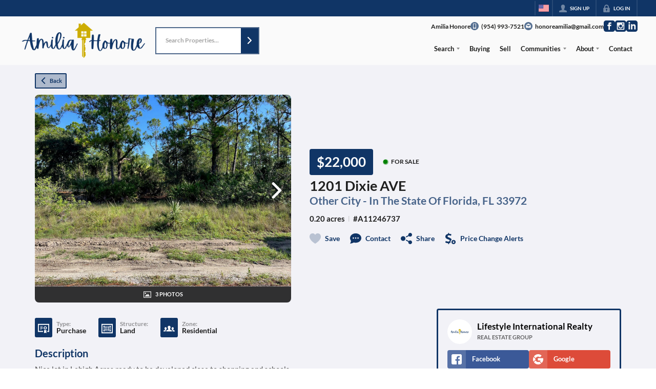

--- FILE ---
content_type: image/svg+xml
request_url: https://closehackstatic.com/icons/people.svg
body_size: 469
content:
<svg xmlns="http://www.w3.org/2000/svg" viewBox="0 0 24 24">
  <path d="M17.997 18h-11.995l-.002-.623c0-1.259.1-1.986 1.588-2.33 1.684-.389 3.344-.736 2.545-2.209-2.366-4.363-.674-6.838 1.866-6.838 2.491 0 4.226 2.383 1.866 6.839-.775 1.464.826 1.812 2.545 2.209 1.49.344 1.589 1.072 1.589 2.333l-.002.619zm4.811-2.214c-1.29-.298-2.49-.559-1.909-1.657 1.769-3.342.469-5.129-1.4-5.129-1.265 0-2.248.817-2.248 2.324 0 3.903 2.268 1.77 2.246 6.676h4.501l.002-.463c0-.946-.074-1.493-1.192-1.751zm-22.806 2.214h4.501c-.021-4.906 2.246-2.772 2.246-6.676 0-1.507-.983-2.324-2.248-2.324-1.869 0-3.169 1.787-1.399 5.129.581 1.099-.619 1.359-1.909 1.657-1.119.258-1.193.805-1.193 1.751l.002.463z" />
</svg>

--- FILE ---
content_type: application/javascript
request_url: https://closehackstatic.com/_next/static/chunks/13479.c476f1ec7e865ba8.js
body_size: 7174
content:
"use strict";(self.webpackChunk_N_E=self.webpackChunk_N_E||[]).push([[13479],{13479:(e,i,l)=>{l.r(i),l.d(i,{default:()=>P});var s=l(61975),n=l(82732),t=l(45849),a=l(22043),r=l(45377),d=l(71450),_=l(95155),c=l(14087),o=l(12115),m=l(19962),u=l(40955),h=l(20063),g=l(32530),p=l(39422),f=l(81897),x=l(34928),j=l(40644),y=l(62359),v=l(75848),b=l(13490),k=l(66983);l(24552);var N=l(12772),w=l.n(N),A=l(30218),C=l(17),S=l(41715),z=l(17291),I=l(46010),E=l(18054),F=l(59466),L=l(79094),q=l(35264),M=l(51517),T=l(97896),O=l(57379),R=A.Ay.ul.withConfig({componentId:"sc-538a62a5-0"})(["display:flex;align-items:center;flex-wrap:wrap;margin-top:18px;li{margin-right:8px;a{cursor:pointer;display:block;i[data-mask-icon]{display:block;width:32px;height:32px;background-color:",";}}}"],function(e){return e.theme.color_primary});A.Ay.ul.withConfig({componentId:"sc-538a62a5-1"})([""]);var H=function(e){if(!e.permalink_fetch||!e.permalink_fetch.listing)return null;var i,l,N,A,H,P,D,B,G,$,W,U,V,Y,X,Z,J,K,Q,ee,ei,el=e.permalink_fetch.listing,es=e.contextual,en=(0,a._)((0,o.useState)(el),2),et=en[0],ea=en[1],er=(0,a._)((0,o.useState)(0),2),ed=er[0],e_=er[1],ec=(0,a._)((0,o.useState)(0),2),eo=ec[0],em=ec[1],eu=(0,o.useRef)(null),eh=(0,h.useParams)(),eg=(0,h.usePathname)(),ep=(0,a._)((0,o.useState)(null),2),ef=ep[0],ex=ep[1],ej=(0,a._)((0,o.useState)(null),2),ey=ej[0],ev=ej[1],eb=(0,a._)((0,o.useState)(!1),2),ek=eb[0],eN=eb[1],ew=(0,a._)((0,o.useState)(0),2),eA=ew[0],eC=ew[1],eS=(0,a._)((0,o.useState)({open:!1,index:0}),2),ez=eS[0],eI=eS[1],eE=(null==(D=et.medias)?void 0:D.filter(function(e){return["photo","gif","floorplan"].includes(e.type)}))||[],eF=eE.length>0,eL=(0,O.ag)(eF,eE,500);(0,o.useEffect)(function(){console.log("gallerymeta running, galleryMeta",ez),ez.open&&eC(ez.index)},[ez]),(0,o.useEffect)(function(){if(ek){var e=function(e){"Escape"===e.key&&eN(!1)};return window.addEventListener("keydown",e),function(){return window.removeEventListener("keydown",e)}}},[ek]);var eq=(0,C.o)().server,eM=eq.website,eT=(eq.lead_routing,eq.auth),eO=eq.styling,eR=eq.mls,eH=eq.cookie_agent,eP=eq.listing_schemas,eD=(0,v.Ls)().fetcher,eB=(0,h.useRouter)(),eG=(0,C.o)().dispatch;(0,o.useEffect)(function(){ea(e.permalink_fetch.listing)},[e.permalink_fetch]);var e$=(0,a._)((0,o.useState)(!1),2),eW=e$[0],eU=e$[1];(0,o.useEffect)(function(){eT&&!eT.active&&eT.history&&eT.history.listings&&"1"==eM.lead_listings&&eT.history.listings.length>=eM.lead_listings_limit&&!Object.keys(eT.history).includes("listings_declined")?eU(!0):eU(!1)},[et,eT]);var eV=function(){return(0,s._)(function(){var e;return(0,d.YH)(this,function(i){switch(i.label){case 0:console.log("handleForceLeadDecline running"),eU(!1),i.label=1;case 1:return i.trys.push([1,3,,4]),[4,eD.post("/handlers/front/lead-listing-force-decline")];case 2:return console.log("handleForceLeadDecline",e=i.sent().data),eG((0,F.bj)({auth:(0,t._)((0,n._)({},eT),{history:e.history})})),[3,4];case 3:return console.log("handleForceLeadDecline error",i.sent()),[3,4];case 4:return[2]}})})()},eY=(null==(B=et.medias)?void 0:B.filter(function(e){return["video","video-highlight","video-s3"].includes(e.type)}))||[],eX=(null==(G=et.medias)?void 0:G.filter(function(e){return["virtual-tour"].includes(e.type)}))||[],eZ=(null==($=et.medias)?void 0:$.filter(function(e){return["floorplan"].includes(e.type)}))||[];(0,o.useEffect)(function(){eE.length>0&&ed>Math.max(0,eE.length-8)&&e_(0)},[eE,ed]);var eJ=window.location.hostname?"http://"+window.location.hostname:"";eJ+=eg;var eK=eR.filter(function(e){return e.id==et.mls_id}).length>0&&!!eR.filter(function(e){return e.id==et.mls_id})[0].mls_flags.listing_landing_header_show_office,eQ=eR.filter(function(e){return e.id==et.mls_id}).length>0&&!!eR.filter(function(e){return e.id==et.mls_id})[0].mls_flags.listing_landing_header_show_agent_phone,e0=eR.filter(function(e){return e.id==et.mls_id}).length>0&&!!eR.filter(function(e){return e.id==et.mls_id})[0].mls_flags.listing_landing_header_show_agent_email,e1=et.mls_agent_phone,e2=et.mls_agent_email,e4=eR.filter(function(e){return e.id==et.mls_id}).length>0&&"1"==eR.filter(function(e){return e.id==et.mls_id})[0].mls_flags.listing_landing_header_show_logo&&eR.filter(function(e){return e.id==et.mls_id})[0].image?e4=eR.filter(function(e){return e.id==et.mls_id})[0].image:null,e5=eR.filter(function(e){return e.id==et.mls_id}).length>0&&eR.filter(function(e){return e.id==et.mls_id})[0].mls_flags.listing_landing_show_agent,e3=eR.filter(function(e){return e.id==et.mls_id}).length>0&&eR.filter(function(e){return e.id==et.mls_id})[0].mls_flags.listing_landing_show_agent_license,e6=eR.filter(function(e){return e.id==et.mls_id}).length>0&&eR.filter(function(e){return e.id==et.mls_id})[0].mls_flags.listing_landing_show_agent_phone&&et.mls_agent_phone,e7=eR.filter(function(e){return e.id==et.mls_id}).length>0&&eR.filter(function(e){return e.id==et.mls_id})[0].mls_flags.listing_landing_show_agent_email&&et.mls_agent_email,e8=eR.filter(function(e){return e.id==et.mls_id}).length>0&&eR.filter(function(e){return e.id==et.mls_id})[0].mls_flags.listing_landing_show_office,e9=eR.filter(function(e){return e.id==et.mls_id}).length>0&&eR.filter(function(e){return e.id==et.mls_id})[0].mls_flags.listing_landing_show_office_license,ie=new Date,ii=ie.getHours()>6&&20>ie.getHours(),il=eM.agents_online;return(il=ii?10+ie.getDay():2+ie.getDay(),e.permalink_fetch.listing)?(0,_.jsxs)(_.Fragment,{children:[(0,_.jsxs)(u.Nn,(0,t._)((0,n._)({},(0,c.yA)(e)),{$galleryOpen:ek,$contextual:es,children:[(0,_.jsxs)(m.A,{yMin:"0%",xIdeal:es?"100%":"95%",xPad:es?"24px":"36px",yPad:"16px",xMin:"980px",xMax:"1500px",children:[!es&&(0,_.jsx)("div",{className:"module_listing_detail_simple_buttons",children:eh&&eh.search_id?(0,_.jsx)(p.default,(0,t._)((0,n._)({color:"primary",fillType:"light",icon:"back",size:"xsmall"},ek?{onClick:function(){return eN(!1)}}:{href:"/search?search_id="+eh.search_id}),{children:"Back"})):window.history.state&&window.history.state.idx>0?(0,_.jsx)(p.default,{color:"primary",fillType:"light",icon:"back",size:"xsmall",onClick:function(){ek?eN(!1):eB.back()},children:"Back"}):(0,_.jsx)(p.default,(0,t._)((0,n._)({color:"primary",fillType:"light",icon:"back",size:"xsmall"},ek?{onClick:function(){return eN(!1)}}:{href:(eM.config&&Object.keys(eM.config).includes("listing_back_url_default")?eM.config.listing_back_url_default:"/search")+(eh&&eh.search_id?"?search_id="+eh.search_id:"")}),{children:"Back"}))}),ek?(0,_.jsxs)("div",{className:"module_listing_detail_simple_gallery",ref:eu,children:[(0,_.jsxs)("div",{className:"module_listing_detail_simple_gallery_nav",children:[(0,_.jsx)("div",{className:"module_listing_detail_simple_gallery_nav_prev",onClick:function(){if(0===eo)eN(!1);else{var e;em(Math.max(0,eo-((null==(e=eu.current)?void 0:e.clientWidth)||800)))}},children:(0,_.jsx)(I.A,{i:"chevron_left"})}),et.medias&&eE.length>0&&(N=(null==(i=eE[0])?void 0:i.aspect)||.75,A=Math.ceil(eE.length/2)*(250/N+8),eo+((null==(l=eu.current)?void 0:l.clientWidth)||800)<A)&&(0,_.jsx)("div",{className:"module_listing_detail_simple_gallery_nav_next",onClick:function(){var e,i,l=(null==(e=eu.current)?void 0:e.clientWidth)||800,s=(null==(i=eE[0])?void 0:i.aspect)||.75;em(Math.min(Math.max(0,Math.ceil(eE.length/2)*(250/s+8)-l),eo+l))},children:(0,_.jsx)(I.A,{i:"chevron_right"})}),(0,_.jsx)("div",{className:"module_listing_detail_simple_gallery_nav_exit",onClick:function(){return eN(!1)},children:(0,_.jsx)(I.A,{i:"x"})})]}),et.medias&&eE.length>0&&(P=250/((null==(H=eE[0])?void 0:H.aspect)||.75),(0,_.jsx)("div",{className:"module_listing_detail_simple_gallery_scroll",style:{transform:"translateX(-".concat(eo,"px)")},children:eE.map(function(e,i){if(["photo","gif","floorplan"].includes(e.type)){var l=eE.findIndex(function(i){return i.medium==e.medium});return(0,_.jsx)("div",{className:"module_listing_detail_simple_gallery_item",onClick:function(){eI({open:!0,index:l})},"data-index":i,style:{width:"".concat(P,"px"),backgroundImage:"url("+e.medium+")"}},i)}return null})}))]}):null,ek&&(e4||eK)&&(0,_.jsxs)("div",{className:"module_listing_detail_simple_header_mls gallery_expanded",children:[e4&&(0,_.jsx)("div",{className:"module_listing_detail_simple_header_mls_logo",children:(0,_.jsx)("img",{src:e4})}),eK&&(0,_.jsxs)("div",{className:"module_listing_detail_simple_header_mls_office",children:[(0,_.jsx)("small",{children:"Listing Office"}),(0,_.jsx)("span",{children:et.mls_office})]}),eQ&&(0,_.jsxs)("div",{className:"module_listing_detail_simple_header_mls_office",children:[(0,_.jsx)("small",{children:"Office Phone"}),(0,_.jsx)("span",{children:e1})]}),e0&&(0,_.jsxs)("div",{className:"module_listing_detail_simple_header_mls_office",children:[(0,_.jsx)("small",{children:"Office Email"}),(0,_.jsx)("span",{children:e2})]})]}),(0,_.jsxs)("div",{className:"module_listing_detail_simple_header",children:[(0,_.jsxs)("div",{className:"module_listing_detail_simple_header_primary",children:[(0,_.jsxs)("div",{className:"module_listing_detail_simple_header_primary_statusaddress",children:[(0,_.jsxs)("div",{className:"module_listing_detail_simple_header_labelstatus",children:[et.cost?(0,_.jsx)("div",{className:"module_listing_detail_simple_header_label",children:(0,O.Hm)(et)}):et.cost_sqft?(0,_.jsxs)("div",{className:"module_listing_detail_simple_header_label",children:["$",parseInt(et.cost_sqft).toLocaleString(),"/sqft"]}):et.property_status?(0,_.jsx)("div",{className:"module_listing_detail_simple_header_label",children:et.property_status}):et.status?(0,_.jsx)("div",{className:"module_listing_detail_simple_header_label",children:et.status}):null,(0,_.jsx)("div",{className:"module_listing_detail_simple_header_status",children:(0,_.jsx)(L.A,{color:eP.property_status.filter(function(e){return e.id==et.property_status_id}).length>0&&eP.property_status.filter(function(e){return e.id==et.property_status_id})[0].color?eP.property_status.filter(function(e){return e.id==et.property_status_id})[0].color:"#f3c605",name:et.property_status||et.status})})]}),(0,_.jsxs)("div",{className:"module_listing_detail_simple_header_primary_text",children:[(0,_.jsx)("h1",{children:et.address}),(0,_.jsxs)("h5",{children:[(0,_.jsxs)(b.A,{href:"/search?search="+et.city,children:[et.city,", ",et.state]})," ",(0,_.jsx)(b.A,{href:"/search?search="+et.zip+"&search_type=zip",children:et.zip})]})]}),(0,_.jsx)("div",{className:"module_listing_detail_simple_header_mobile_back",children:eh&&eh.search_id?(0,_.jsx)(p.default,(0,n._)({color:"primary",fillType:"light",icon:"back",size:"xsmall"},ek?{onClick:function(){return eN(!1)}}:{href:"/search?search_id="+eh.search_id})):window.history.state&&window.history.state.idx>0?(0,_.jsx)(p.default,{color:"primary",fillType:"light",icon:"back",size:"xsmall",onClick:function(){ek?eN(!1):eB.back()}}):(0,_.jsx)(p.default,(0,n._)({color:"primary",fillType:"light",icon:"back",size:"xsmall"},ek?{onClick:function(){return eN(!1)}}:{href:(eM.config&&Object.keys(eM.config).includes("listing_back_url_default")?eM.config.listing_back_url_default:"/search")+(eh&&eh.search_id?"?search_id="+eh.search_id:"")}))})]}),(0,_.jsxs)("div",{className:"module_listing_detail_simple_header_detailsactions",children:[(0,_.jsx)("div",{className:"module_listing_detail_simple_header_details",children:et.details_significant&&et.details_significant.length>0&&(0,_.jsx)("h6",{children:et.details_significant.map(function(e,i){return(0,_.jsxs)(o.Fragment,{children:[i>0&&(0,_.jsx)("small",{children:" | "}),(0,_.jsx)("span",{children:e})]},i)})})}),(0,_.jsxs)("ul",{className:"module_listing_detail_simple_header_actions",children:[(0,_.jsx)("li",{className:"module_listing_detail_simple_header_action_save",children:(0,_.jsxs)("a",{onClick:function(){(0,z.E)(eD,et,eT,eG)},children:[(0,_.jsx)(x.A,{filled:null!=eT&&null!=(W=eT.listings_history_saved)&&!!W.includes(et.id)}),(0,_.jsx)("span",{children:(null==eT||null==(U=eT.listings_history_saved)?void 0:U.includes(et.id))?"Saved!":"Save"})]})}),(0,_.jsx)("li",{className:"module_listing_detail_simple_header_action_contact",children:(0,_.jsxs)("a",{href:"#module_listing_detail_simple_main_form_anchor",children:[(0,_.jsx)(I.A,{i:"chat"}),(0,_.jsx)("span",{children:"Contact"})]})}),(0,_.jsx)("li",{className:"module_listing_detail_simple_header_action_share",children:(0,_.jsxs)("a",{onClick:function(){ex("share")},children:[(0,_.jsx)(I.A,{i:"share"}),(0,_.jsx)("span",{children:"Share"})]})}),(0,_.jsx)("li",{className:"module_listing_detail_simple_header_action_price_drop_alert",children:(0,_.jsxs)("a",{onClick:function(){(0,z.E)(eD,et,eT,eG,"cost_drop")},children:[(0,_.jsx)(I.A,{i:"dollar_reduce"}),(0,_.jsx)("span",{children:"Price Change Alerts"})]})})]})]}),!ek&&(e4||eK)&&(0,_.jsxs)("div",{className:"module_listing_detail_simple_header_mls",children:[e4&&(0,_.jsx)("div",{className:"module_listing_detail_simple_header_mls_logo",children:(0,_.jsx)("img",{src:e4})}),eK&&(0,_.jsxs)("div",{className:"module_listing_detail_simple_header_mls_office",children:[(0,_.jsx)("small",{children:"Listing Office"}),(0,_.jsx)("span",{children:et.mls_office})]}),eQ&&(0,_.jsxs)("div",{className:"module_listing_detail_simple_header_mls_office",children:[(0,_.jsx)("small",{children:"Office Phone"}),(0,_.jsx)("span",{children:e1})]}),e0&&(0,_.jsxs)("div",{className:"module_listing_detail_simple_header_mls_office",children:[(0,_.jsx)("small",{children:"Office Email"}),(0,_.jsx)("span",{children:e2})]})]})]}),et.medias&&eE.length>0&&!ek&&(0,_.jsxs)("div",{className:"module_listing_detail_simple_header_secondary",onClick:function(){if(!eW){var e=window.innerWidth<800;1==eE.length||e?eI({open:!0,index:0}):(e_(0),eN(!0))}},children:[(0,_.jsxs)("div",{className:"module_listing_detail_simple_header_cover",children:[(0,_.jsx)("img",{src:eE[0].medium,alt:et.address||"Listing photo"}),eE.length>1&&(0,_.jsx)("div",{className:"module_listing_detail_simple_header_cover_arrow",children:(0,_.jsx)(I.A,{i:"chevron_right"})})]}),eE.length>1&&(0,_.jsxs)("div",{className:"module_listing_detail_simple_header_cover_label",children:[(0,_.jsx)(I.A,{i:"photo"}),(0,_.jsxs)("span",{children:[eE.length," photos"]})]}),eW&&(0,_.jsxs)("div",{className:"module_listing_detail_simple_gallery_force_lead",children:[(0,_.jsx)("h4",{children:e.lead_media_header}),(0,_.jsx)("p",{children:e.lead_media_body}),(0,_.jsxs)("div",{className:"module_listing_detail_simple_gallery_force_lead_buttons",children:[(0,_.jsx)(p.default,{icon:"next",flip:!0,onClick:function(){(0,z.E)(eD,et,eT,eG)},children:e.lead_media_button}),(0,_.jsx)(p.default,{icon:"key",fillType:"light",flip:!0,href:"/login",children:"Log In"}),"0"==eM.lead_listings_force&&(0,_.jsx)(p.default,{icon:"x",color:"gray",onClick:function(){return eV()},children:"Not Now"})]})]})]})]}),(0,_.jsxs)("main",{children:[(0,_.jsxs)("div",{className:"module_listing_detail_simple_main_body",children:[(0,_.jsxs)("div",{className:"module_listing_detail_simple_main_primary",children:[!1,(0,_.jsxs)("div",{className:"module_listing_detail_simple_main_primary_buttons",children:[et.custom_links&&et.custom_links.length>0&&(0,_.jsx)(_.Fragment,{children:et.custom_links.map(function(e,i){return(0,_.jsx)(p.default,{icon:"link",size:"xsmall",href:e.url.includes("http")?e.url:"http://"+e.url,target:"_blank",children:e.name},i)})}),eY.length>0&&(0,_.jsx)(_.Fragment,{children:eY.map(function(e,i){return(0,_.jsxs)(p.default,{icon:"play",size:"xsmall",onClick:function(){ev(e.url),ex("video")},children:["Play Video ",eY.length>1?i+1:""]},i)})}),eX.length>0&&(0,_.jsx)(_.Fragment,{children:eX.map(function(e,i){return(0,_.jsxs)(p.default,{icon:"cubes",size:"xsmall",onClick:function(){ev(e.url),ex("video")},children:["Virtual Tour ",eX.length>1?i+1:""]},i)})}),eZ.length>0&&(0,_.jsx)(_.Fragment,{children:eZ.map(function(e,i){return(0,_.jsxs)(p.default,{icon:"sqft",size:"xsmall",onClick:function(){eI({open:!0,index:eE.findIndex(function(i){return i.url==e.url})})},children:["Floorplan ",eZ.length>1?i+1:""]},i)})}),Object.keys(eM).includes("listings_tour_branded")&&et.tour_branded&&("all"==eM.listings_tour_branded||"featured"==eM.listings_tour_branded&&(et.agent||et.co_agent))&&(0,_.jsx)(p.default,{icon:"link",href:et.tour_branded,target:"_blank",size:"xsmall",children:"Branded Tour"}),Object.keys(eM).includes("listings_tour_unbranded")&&et.tour_unbranded&&("all"==eM.listings_tour_unbranded||"featured"==eM.listings_tour_unbranded&&(et.agent||et.co_agent))&&(0,_.jsx)(p.default,{icon:"link",href:et.tour_unbranded,target:"_blank",size:"xsmall",children:"Virtual Tour"})]})]}),et.open_houses&&et.open_houses.length>0&&(0,_.jsxs)("div",{className:"module_listing_detail_simple_main_open_houses",children:[(0,_.jsxs)("h4",{children:["Open House",et.open_houses.length>1?"s":""]}),(0,_.jsx)("ul",{children:et.open_houses.map(function(e,i){return(0,_.jsxs)("li",{children:[(0,_.jsx)(I.A,{i:"calendar",width:"14px"}),(0,_.jsxs)("span",{children:[(0,_.jsx)(w(),{utc:!0,format:"dddd, MMMM Do",children:e.start_date}),","," ",(0,_.jsx)(w(),{utc:!0,format:"h:mmA",children:e.start_date})," ","to"," ",(0,_.jsx)(w(),{utc:!0,format:"h:mmA",children:e.end_date})]})]},i)})})]}),et.property_zone||et.property_type||et.property_structure?(0,_.jsxs)("div",{className:"module_listing_detail_simple_main_mappings",children:[et.property_type&&(0,_.jsxs)("div",{className:"module_listing_detail_simple_main_mapping",children:[(0,_.jsx)("div",{className:"module_listing_detail_simple_main_mapping_icon",children:(0,_.jsx)(I.A,{i:eP.property_type.filter(function(e){return e.id==et.property_type_id}).length>0&&eP.property_type.filter(function(e){return e.id==et.property_type_id})[0].icon?eP.property_type.filter(function(e){return e.id==et.property_type_id})[0].icon:null})}),(0,_.jsxs)("div",{className:"module_listing_detail_simple_main_mapping_content",children:[(0,_.jsx)("small",{children:"Type:"}),(0,_.jsx)("span",{children:et.property_type})]})]}),et.property_structure&&(0,_.jsxs)("div",{className:"module_listing_detail_simple_main_mapping",children:[(0,_.jsx)("div",{className:"module_listing_detail_simple_main_mapping_icon",children:(0,_.jsx)(I.A,{i:eP.property_structure.filter(function(e){return e.id==et.property_structure_id}).length>0&&eP.property_structure.filter(function(e){return e.id==et.property_structure_id})[0].icon?eP.property_structure.filter(function(e){return e.id==et.property_structure_id})[0].icon:"building"})}),(0,_.jsxs)("div",{className:"module_listing_detail_simple_main_mapping_content",children:[(0,_.jsx)("small",{children:"Structure:"}),(0,_.jsx)("span",{children:et.property_structure})]})]}),et.property_zone&&(0,_.jsxs)("div",{className:"module_listing_detail_simple_main_mapping",children:[(0,_.jsx)("div",{className:"module_listing_detail_simple_main_mapping_icon",children:(0,_.jsx)(I.A,{i:eP.property_zone.filter(function(e){return e.id==et.property_zone_id}).length>0&&eP.property_zone.filter(function(e){return e.id==et.property_zone_id})[0].icon?eP.property_zone.filter(function(e){return e.id==et.property_zone_id})[0].icon:null})}),(0,_.jsxs)("div",{className:"module_listing_detail_simple_main_mapping_content",children:[(0,_.jsx)("small",{children:"Zone:"}),(0,_.jsx)("span",{children:et.property_zone})]})]})]}):null,et.description&&(0,_.jsxs)("div",{className:"module_listing_detail_simple_main_description",children:[(0,_.jsx)("h4",{children:"Description"}),(0,_.jsx)(y.A,{color_bg:e.page_module_color_bg?e.page_module_color_bg:e.index%2==0?(0,g.darken)(.025,e.styling.color_body_bg):e.styling.color_body_bg,height:"252",triggerType:"link",content:et.description})]}),(null==(Y=et.property_info)||null==(V=Y.groups)?void 0:V.length)>0&&(0,_.jsxs)("div",{className:"module_listing_detail_simple_main_details",children:[(0,_.jsx)(y.A,{color_bg:e.page_module_color_bg?e.page_module_color_bg:e.index%2==0?(0,g.darken)(.025,e.styling.color_body_bg):e.styling.color_body_bg,children:(0,_.jsxs)("ul",{children:[Object.keys(et.property_info.groups).map(function(e,i){var l=et.property_info.groups[e];return(0,_.jsxs)("li",{children:[(0,_.jsx)("h5",{children:l.name}),(0,_.jsx)("ul",{children:l.children.map(function(e,i){return(0,_.jsxs)("li",{children:[i>0&&(0,_.jsx)("h6",{children:e.name}),(0,_.jsx)("ul",{children:(e.children||[]).filter(function(e){return e.value}).sort(function(e,i){return i.value.length-e.value.length}).map(function(e,i){var l=e.value;"string"==typeof l&&/^\$\d/.test(l)||"string"==typeof l&&(l=l.split(",").map(function(e){return e.trim()}).join(", "));var s=e.title;return s||(s=e.name.replace(/_/g," ").replace(/\w\S*/g,function(e){return e.charAt(0).toUpperCase()+e.substr(1).toLowerCase()})),(0,_.jsxs)("li",{className:e.value.length>=60?"full":"",children:[(0,_.jsx)("strong",{children:s}),(0,_.jsx)("span",{children:l})]},i)})})]},i)})})]},i)}),et.amenities&&et.amenities.length>0&&(0,_.jsxs)("li",{children:[(0,_.jsx)("h5",{children:"Amenities"}),(0,_.jsx)("ul",{children:(0,_.jsx)("li",{children:(0,_.jsx)("ul",{children:et.amenities.map(function(e){return(0,_.jsx)("li",{children:(0,_.jsx)("span",{children:e.name})})})})})})]})]})}),eW&&(0,_.jsxs)("div",{className:"module_listing_detail_simple_main_details_force_lead",children:[(0,_.jsx)("h4",{children:e.lead_details_header}),(0,_.jsx)("p",{children:e.lead_details_body}),(0,_.jsxs)("div",{className:"module_listing_detail_simple_main_details_force_lead_buttons",children:[(0,_.jsx)(p.default,{icon:"next",flip:!0,onClick:function(){(0,z.E)(eD,et,eT,eG)},children:e.lead_details_button}),(0,_.jsx)(p.default,{icon:"key",fillType:"light",flip:!0,href:"/login",children:"Log In"}),"0"==eM.lead_listings_force&&(0,_.jsx)(p.default,{color:"gray",onClick:function(){return eV()},children:"Not Now"})]})]})]}),(null==et?void 0:et.gps_show)==="0"?null:(0,_.jsxs)("div",{className:"module_listing_detail_simple_map",children:[(0,_.jsx)("h4",{children:"Location"}),(0,_.jsx)(j.A,{height:"680px",zoomMax:11,itemType:"listing_featured",items:[et],mouseLeaveDeselect:!1})]}),(0,_.jsxs)("div",{className:"module_listing_detail_simple_legal",children:[et.mls_id&&et.mls&&et.mls_data&&et.mls_data.legal_notices?(0,_.jsxs)(_.Fragment,{children:[(0,_.jsx)("h4",{children:"Legal"}),(0,_.jsx)("div",{dangerouslySetInnerHTML:{__html:et.mls_data.legal_notices.replace("{listing_date_updated_mls}",et.date_updated_mls).replace("{date_updated}",et.date_updated_mls).replace("{website_name}",eM.name)}})]}):et.mls_id&&et.mls&&et.mls_data?(0,_.jsxs)(_.Fragment,{children:[(0,_.jsx)("h4",{children:"Legal"}),(0,_.jsxs)("p",{children:["Notice: This listing provided courtesy of ",et.mls_data.name," (",et.mls_data.acronym,"). The information contained in this listings has not been verified by us or the MLS and should be verified by the parties interested."]})]}):!et.mls&&et.listings_pocket_legal_notices?(0,_.jsxs)(_.Fragment,{children:[(0,_.jsx)("h4",{children:"Legal"}),(0,_.jsx)("div",{dangerouslySetInnerHTML:{__html:et.listings_pocket_legal_notices}})]}):null,et.mls_rets_class_data&&et.mls_data&&(0,_.jsx)(_.Fragment,{children:(0,_.jsxs)("p",{children:["Last Updated:\xa0",(0,_.jsx)(w(),{calendar:S.p.datetime,children:et.mls_rets_class_data.time_synced}),". Source: ",et.mls_data.acronym]})}),e5||e8?(0,_.jsxs)("p",{children:[(0,_.jsx)("strong",{children:"Provided By"}),(0,_.jsx)("br",{}),e5&&(0,_.jsxs)(_.Fragment,{children:["Listing Agent: ",et.mls_agent,e3?(0,_.jsxs)(_.Fragment,{children:["\xa0(#",et.mls_agent_lookup,")"]}):null,e6?(0,_.jsxs)(_.Fragment,{children:[", Phone: ",et.mls_agent_phone]}):null,e7?(0,_.jsxs)(_.Fragment,{children:[", Email: ",et.mls_agent_email]}):null,(0,_.jsx)("br",{})]}),e8&&(0,_.jsxs)(_.Fragment,{children:["Listing Office: ",et.mls_office," ",e9?(0,_.jsxs)(_.Fragment,{children:["(#",et.mls_office_lookup,")"]}):null]})]}):null,et.mls_buyer_agent&&(0,_.jsxs)("p",{children:[(0,_.jsx)("strong",{children:"Provided By (Buyer)"}),(0,_.jsx)("br",{}),"Buyer's Agent: ",et.mls_buyer_agent," (#",et.mls_buyer_agent_lookup,") ",(0,_.jsx)("br",{}),et.mls_buyer_office&&(0,_.jsxs)(_.Fragment,{children:["Buyer's Office: ",et.mls_buyer_office," (#",et.mls_buyer_office_lookup,")"]})]}),et.mls_legal&&et.mls_legal.length>0&&et.mls_data&&(0,_.jsx)("ul",{className:"module_listing_detail_simple_legal_modals",children:et.mls_legal.map(function(e,i){return(0,_.jsx)("li",{children:(0,_.jsx)("a",{onClick:function(){eG((0,F.Dj)({notification:{title:e.name+" ("+et.mls_data.acronym+")",message:e.content}}))},children:e.name})},i)})}),et.mls_data&&et.mls_data.image&&(0,_.jsx)("div",{className:"module_listing_detail_simple_legal_mls_logo",children:(0,_.jsx)("img",{src:et.mls_data.image})})]})]}),(0,_.jsxs)("div",{className:"module_listing_detail_simple_main_aside",children:[1==e.form_include?(0,_.jsxs)(_.Fragment,{children:[(0,_.jsx)("div",{id:"module_listing_detail_simple_main_form_anchor",className:"_anchor"}),(0,_.jsxs)(u.p6,{$color_bg:e.lead_color_bg,$color_text:e.lead_color_text,children:[eT.active&&(null==(X=eT.login)?void 0:X.mode)=="client"&&eT.client_agent?(0,_.jsxs)("div",{className:"module_listing_detail_simple_main_form_recipient",children:[(0,_.jsx)("div",{className:"global_aspect_square",style:{backgroundImage:"url("+eT.client_agent.image+")"}}),(0,_.jsxs)("div",{className:"module_listing_detail_simple_main_form_recipient_text",children:[(0,_.jsx)("span",{children:eT.client_agent.name}),(0,_.jsx)("small",{children:eT.client_agent.title||"Real Estate Agent"})]})]}):eH?(0,_.jsxs)("div",{className:"module_listing_detail_simple_main_form_recipient",children:[(0,_.jsx)("div",{className:"global_aspect_square",style:{backgroundImage:"url("+eH.image+")"}}),(0,_.jsxs)("div",{className:"module_listing_detail_simple_main_form_recipient_text",children:[(0,_.jsx)("span",{children:eH.name}),(0,_.jsx)("small",{children:eH.title||"Real Estate Agent"})]})]}):et.agent?(0,_.jsx)(_.Fragment,{children:"website"==e.listing_featured_agent_contact?(0,_.jsxs)("div",{className:"module_listing_detail_simple_main_form_recipient",children:[(0,_.jsx)("div",{className:"global_aspect_square",style:{backgroundImage:"url("+eO.agent_image+")"}}),(0,_.jsxs)("div",{className:"module_listing_detail_simple_main_form_recipient_text",children:[(0,_.jsx)("span",{children:eM.name}),(0,_.jsx)("small",{children:eM.subtitle||"Real Estate Group"})]})]}):"custom"==e.listing_featured_agent_contact?(0,_.jsxs)("div",{className:"module_listing_detail_simple_main_form_recipient",children:[(0,_.jsx)("div",{className:"global_aspect_square",style:{backgroundImage:"url("+e.listing_featured_agent_contact_custom_image+")"}}),(0,_.jsxs)("div",{className:"module_listing_detail_simple_main_form_recipient_text",children:[(0,_.jsx)("span",{children:e.listing_featured_agent_contact_custom_name}),(0,_.jsx)("small",{children:e.listing_featured_agent_contact_custom_subtitle||"Real Estate Group"})]})]}):(0,_.jsxs)("div",{className:"module_listing_detail_simple_main_form_recipient",children:[(0,_.jsx)("div",{className:"global_aspect_square",style:{backgroundImage:"url("+et.agent.image+")"}}),(0,_.jsxs)("div",{className:"module_listing_detail_simple_main_form_recipient_text",children:[(0,_.jsx)("span",{children:et.agent.name}),(0,_.jsx)("small",{children:et.agent.title||"Real Estate Agent"})]})]})}):(0,_.jsx)(_.Fragment,{children:"custom"==e.listing_agent_contact?(0,_.jsxs)("div",{className:"module_listing_detail_simple_main_form_recipient",children:[(0,_.jsx)("div",{className:"global_aspect_square",style:{backgroundImage:"url("+e.listing_agent_contact_custom_image+")"}}),(0,_.jsxs)("div",{className:"module_listing_detail_simple_main_form_recipient_text",children:[(0,_.jsx)("span",{children:e.listing_agent_contact_custom_name}),(0,_.jsx)("small",{children:e.listing_agent_contact_custom_subtitle||"Real Estate Group"})]})]}):"x_agents_online"==e.listing_agent_contact?(0,_.jsxs)("div",{className:"module_listing_detail_simple_main_form_agents_online",children:[(0,_.jsxs)("div",{className:"module_listing_detail_simple_main_form_agents_online_dot",children:[(0,_.jsx)("div",{className:"dot"}),(0,_.jsx)("div",{className:"pulse"})]}),(0,_.jsxs)("span",{children:[il," Agent",il>1?"s":""," Online Now"]})]}):(0,_.jsxs)("div",{className:"module_listing_detail_simple_main_form_recipient",children:[(0,_.jsx)("div",{className:"global_aspect_square",style:{backgroundImage:"url("+eO.agent_image+")"}}),(0,_.jsxs)("div",{className:"module_listing_detail_simple_main_form_recipient_text",children:[(0,_.jsx)("span",{children:eM.name}),(0,_.jsx)("small",{children:eM.subtitle||"Real Estate Group"})]})]})}),!eT.active&&(0,_.jsxs)(_.Fragment,{children:[(0,_.jsxs)("div",{className:"module_listing_detail_simple_main_form_lead_social",children:[(0,_.jsx)(E.A,{type:"facebook",name:"Facebook"}),(0,_.jsx)(E.A,{type:"google",name:"Google"})]}),(0,_.jsx)("div",{className:"module_listing_detail_simple_main_form_lead_or",children:(0,_.jsx)("span",{children:"OR"})})]}),(0,_.jsx)(f.Ay,{onSubmit:function(e){return(0,s._)(function(){var i,l,s;return(0,d.YH)(this,function(a){switch(a.label){case 0:e.url=(null==(l=window)||null==(i=l.location)?void 0:i.pathname)||"/",a.label=1;case 1:return a.trys.push([1,3,,4]),[4,eD.post("/handlers/front/lead-create",(0,t._)((0,n._)({},e),{listing_id:et.id}))];case 2:return s=a.sent().data,eM&&eM.script_lead_success&&(0,c.My)(eM.script_lead_success),eG((0,F.Dj)({notification:{icon_featured:"celebration",title:"Awesome!",message:"We have your information, we will reach out as soon as possible to meet your needs!"}})),s.auth&&(eG((0,F.bj)({auth:s.auth})),eW&&eU(!1)),[3,4];case 3:return a.sent(),[3,4];case 4:return[2]}})})()},showErrors:!1,userScore:!0,fieldConfig:{size:"small"},fields:[{type:"hidden",key:"type",value:et.agent?"listing_featured":"listing_mls"},{type:"hidden",key:"website_id",value:eM.id},{type:"hidden",key:"agent_id",value:et.agent_contact?et.agent_contact.id:et.agent?et.agent.id:null},{key:"name",type:"text",label:null,placeholder:"Name",value:eT&&eT.client&&(eT.client.name||eT.client.last_name)?eT.client.name+" "+eT.client.last_name:null,validate:null===e.form_fields_required||(null==(Z=e.form_fields_required)?void 0:Z.includes("name"))},{key:"phone",type:"text",placeholder:"Phone",label:null,value:null==eT||null==(J=eT.client)?void 0:J.phone,cols:2,validate:null===e.form_fields_required||(null==(K=e.form_fields_required)?void 0:K.includes("phone"))},{key:"email",type:"text",placeholder:"Email",label:null,value:null==eT||null==(Q=eT.client)?void 0:Q.email,cols:2,validate:!!(null===e.form_fields_required||(null==(ee=e.form_fields_required)?void 0:ee.includes("email")))&&"email"},{key:"message",type:"textarea",placeholder:"I'm looking for...",value:["3","6","7"].includes(et.property_status_id)?"Hey, I would like more information on "+et.address_full+"!":"Hey, I would like to find available properties similar to "+et.address_full+"!",label:null,validate:null===e.form_fields_required||(null==(ei=e.form_fields_required)?void 0:ei.includes("message"))}].concat((0,r._)(e.form_sms_disclaimer?[{key:"sms_disclaimer",type:"checkbox",label:(0,_.jsx)(q.A,{content:e.form_sms_disclaimer_content||null}),label_error:"SMS Opt-In Disclaimer",validate:!0,color_error:null}]:[]),(0,r._)([3,6,7].includes(parseInt(et.property_status_id))?[{key:"submit",color:e.lead_color_button?e.lead_color_button:(0,g.meetsContrastGuidelines)(eO.color_primary,e.color_bg).AA?"primary":(0,g.readableColor)(e.color_bg),icon:"chat",type:"submit",size:"small",cols:2,label:"Request Info"},{key:"submit2",color:"primary",type:"submit",icon:"calendar",fillType:"hollow",size:"small",cols:2,label:"Request Tour"}]:[{key:"submit",color:e.lead_color_button||"primary",icon:"chat",type:"submit",size:"small",cols:2,label:"Contact Agent"}]))})]})]}):null,1==e.widget_include?(0,_.jsx)(u.P0,{children:(0,_.jsxs)("div",{className:"module_listing_detail_simple_main_widget",children:[(0,_.jsx)("div",{id:"module_listing_detail_simple_main_widget_anchor",className:"_anchor"}),(0,_.jsx)("div",{dangerouslySetInnerHTML:{__html:e.widget_code}})]})}):null]})]})]}),et.medias&&et.medias.length>0&&ez.open&&(0,_.jsx)(k.A,{mainSrc:eE[eA].medium,nextSrc:eE[(eA+1)%eE.length].medium,prevSrc:eE[(eA+eE.length-1)%eE.length].medium,onCloseRequest:function(){return eI((0,t._)((0,n._)({},ez),{open:!1}))},onMovePrevRequest:function(){return eC((eA+eE.length-1)%eE.length)},onMoveNextRequest:function(){return eC((eA+1)%eE.length)},imageTitle:et.address,imageCaption:eE[eA].description||"",animationDuration:0}),(0,_.jsx)(T.A,{show:"video"==ef,onHide:function(){return ex(null)},youtubeUrl:ey}),(0,_.jsxs)(M.A,{show:"share"==ef,onHide:function(){return ex(null)},children:[(0,_.jsx)(M.A.Header,{closeButton:!0,children:(0,_.jsxs)(M.A.Title,{children:["Share ",et&&et.address]})}),(0,_.jsxs)(M.A.Body,{children:[(0,_.jsx)(f.Ay,{onSubmit:function(){},fields:[{key:"url",type:"text",label:"URL",value:eJ,link:eJ}]}),(0,_.jsxs)(R,{children:[(0,_.jsx)("li",{children:(0,_.jsx)("a",{onClick:function(){return(0,c.IR)("https://www.facebook.com/sharer/sharer.php?u=".concat(eJ))},children:(0,_.jsx)(I.A,{i:"social_facebook"})})}),(0,_.jsx)("li",{children:(0,_.jsx)("a",{onClick:function(){return(0,c.IR)("//twitter.com/share?text="+(et&&et.address)+"&url="+eJ)},children:(0,_.jsx)(I.A,{i:"social_twitter"})})}),(0,_.jsx)("li",{children:(0,_.jsx)("a",{onClick:function(){return(0,c.IR)("//www.linkedin.com/shareArticle?mini=true&url="+eJ+"&title="+(et&&et.address)+"&summary="+(et&&et.description))},children:(0,_.jsx)(I.A,{i:"social_linkedin"})})})]})]})]})]})),eL&&eE.length>0&&(0,_.jsx)("div",{style:{display:"none"},children:eE.map(function(e,i){return(0,_.jsx)("img",{src:e.medium,alt:""},i)})})]}):"No listing found."};H.defaultProps={contextual:!1};let P=H},17291:(e,i,l)=>{l.d(i,{E:()=>d});var s=l(61975),n=l(82732),t=l(45849),a=l(71450),r=l(59466),d=function(e,i,l,d){var _=arguments.length>4&&void 0!==arguments[4]?arguments[4]:null;return(0,s._)(function(){var s,c,o,m,u;return(0,a.YH)(this,function(a){switch(a.label){case 0:if(!(l&&(l.client||l.agent)))return[3,5];c=1,(null==(s=l.listings_history_saved)?void 0:s.includes(i.id))&&(c=0),a.label=1;case 1:return a.trys.push([1,3,,4]),[4,e.post("/handlers/agent/listings-history/save",{listing_id:i.id,agent_id:null==(o=l.agent)?void 0:o.id,client_id:null==(m=l.client)?void 0:m.id,saved:c,listing_save_type:_})];case 2:return u=a.sent().data,d((0,r.bj)({auth:(0,t._)((0,n._)({},l),{listings_history_saved:u.listings_history_saved})})),[3,4];case 3:return console.log("_listingHistorySave error",a.sent()),[3,4];case 4:return[3,6];case 5:d((0,r.Dj)({lead:{type:i.website_id?"listing_featured":"listing_mls",listing:i}})),a.label=6;case 6:return[2]}})})()}}}]);